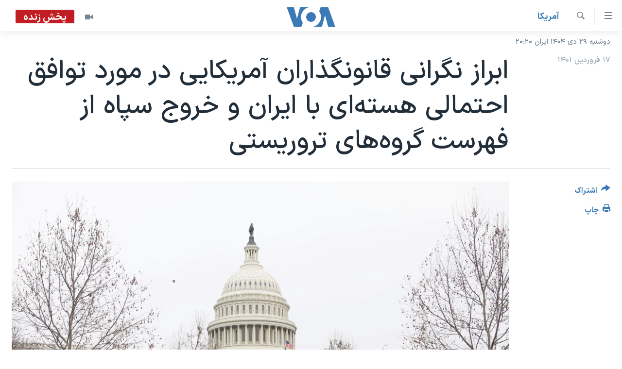

--- FILE ---
content_type: text/html; charset=utf-8
request_url: https://ir.voanews.com/a/6517692.html
body_size: 14293
content:

<!DOCTYPE html>
<html lang="fa" dir="rtl" class="no-js">
<head>
<link href="/Content/responsive/VOA/fa-IR/VOA-fa-IR.css?&amp;av=0.0.0.0&amp;cb=306" rel="stylesheet"/>
<script src="https://tags.voanews.com/voa-pangea/prod/utag.sync.js"></script> <script type='text/javascript' src='https://www.youtube.com/iframe_api' async></script>
<script type="text/javascript">
//a general 'js' detection, must be on top level in <head>, due to CSS performance
document.documentElement.className = "js";
var cacheBuster = "306";
var appBaseUrl = "/";
var imgEnhancerBreakpoints = [0, 144, 256, 408, 650, 1023, 1597];
var isLoggingEnabled = false;
var isPreviewPage = false;
var isLivePreviewPage = false;
if (!isPreviewPage) {
window.RFE = window.RFE || {};
window.RFE.cacheEnabledByParam = window.location.href.indexOf('nocache=1') === -1;
const url = new URL(window.location.href);
const params = new URLSearchParams(url.search);
// Remove the 'nocache' parameter
params.delete('nocache');
// Update the URL without the 'nocache' parameter
url.search = params.toString();
window.history.replaceState(null, '', url.toString());
} else {
window.addEventListener('load', function() {
const links = window.document.links;
for (let i = 0; i < links.length; i++) {
links[i].href = '#';
links[i].target = '_self';
}
})
}
var pwaEnabled = false;
var swCacheDisabled;
</script>
<meta charset="utf-8" />
<title>ابراز نگرانی قانونگذاران آمریکایی در مورد توافق احتمالی هسته‌ای با ایران و خروج سپاه از فهرست گروه‌های تروریستی</title>
<meta name="description" content="روز چهارشنبه گروهی از قانونگذاران دمکرات و جمهوریخواه مجلس نمایندگان آمریکا با برگزاری دو کنفرانس خبری جداگانه در کنگره نگرانی‌های خود را در مورد یک توافق احتمالی هسته‌ای با جمهوری اسلامی ابراز کردند. در نشست اول امروز، پانزده نماینده دمکرات نسبت به انتشار گزارشهایی مبنی بر لغو تحریم‌ها علیه..." />
<meta name="keywords" content="خبر اول, آمريکا" />
<meta name="viewport" content="width=device-width, initial-scale=1.0" />
<meta http-equiv="X-UA-Compatible" content="IE=edge" />
<meta name="robots" content="max-image-preview:large"><meta property="fb:pages" content="76683931440" />
<meta name="msvalidate.01" content="3286EE554B6F672A6F2E608C02343C0E" />
<link href="https://ir.voanews.com/a/6517692.html" rel="canonical" />
<meta name="apple-mobile-web-app-title" content="صدای آمریکا" />
<meta name="apple-mobile-web-app-status-bar-style" content="black" />
<meta name="apple-itunes-app" content="app-id=1334373695, app-argument=//6517692.rtl" />
<meta content="ابراز نگرانی قانونگذاران آمریکایی در مورد توافق احتمالی هسته‌ای با ایران و خروج سپاه از فهرست گروه‌های تروریستی" property="og:title" />
<meta content="روز چهارشنبه گروهی از قانونگذاران دمکرات و جمهوریخواه مجلس نمایندگان آمریکا با برگزاری دو کنفرانس خبری جداگانه در کنگره نگرانی‌های خود را در مورد یک توافق احتمالی هسته‌ای با جمهوری اسلامی ابراز کردند. در نشست اول امروز، پانزده نماینده دمکرات نسبت به انتشار گزارشهایی مبنی بر لغو تحریم‌ها علیه..." property="og:description" />
<meta content="article" property="og:type" />
<meta content="https://ir.voanews.com/a/6517692.html" property="og:url" />
<meta content="صدای آمریکا" property="og:site_name" />
<meta content="https://www.facebook.com/voafarsi" property="article:publisher" />
<meta content="https://gdb.voanews.com/21d35f70-79e5-46ff-8ccc-62f7b8e49a37_w1200_h630.jpg" property="og:image" />
<meta content="1200" property="og:image:width" />
<meta content="630" property="og:image:height" />
<meta content="110459702443185" property="fb:app_id" />
<meta content="summary_large_image" name="twitter:card" />
<meta content="@VOAfarsi" name="twitter:site" />
<meta content="https://gdb.voanews.com/21d35f70-79e5-46ff-8ccc-62f7b8e49a37_w1200_h630.jpg" name="twitter:image" />
<meta content="ابراز نگرانی قانونگذاران آمریکایی در مورد توافق احتمالی هسته‌ای با ایران و خروج سپاه از فهرست گروه‌های تروریستی" name="twitter:title" />
<meta content="روز چهارشنبه گروهی از قانونگذاران دمکرات و جمهوریخواه مجلس نمایندگان آمریکا با برگزاری دو کنفرانس خبری جداگانه در کنگره نگرانی‌های خود را در مورد یک توافق احتمالی هسته‌ای با جمهوری اسلامی ابراز کردند. در نشست اول امروز، پانزده نماینده دمکرات نسبت به انتشار گزارشهایی مبنی بر لغو تحریم‌ها علیه..." name="twitter:description" />
<link rel="amphtml" href="https://ir.voanews.com/amp/6517692.html" />
<script type="application/ld+json">{"articleSection":"آمريکا","isAccessibleForFree":true,"headline":"ابراز نگرانی قانونگذاران آمریکایی در مورد توافق احتمالی هسته‌ای با ایران و خروج سپاه از فهرست گروه‌های...","inLanguage":"fa-IR","keywords":"خبر اول, آمريکا","author":{"@type":"Person","name":"صدای آمریکا"},"datePublished":"2022-04-06 18:57:24Z","dateModified":"2022-04-06 21:17:23Z","publisher":{"logo":{"width":512,"height":220,"@type":"ImageObject","url":"https://ir.voanews.com/Content/responsive/VOA/fa-IR/img/logo.png"},"@type":"NewsMediaOrganization","url":"https://ir.voanews.com","sameAs":["https://www.facebook.com/voafarsi","https://telegram.me/farsivoa","https://twitter.com/VOAfarsi","https://www.youtube.com/voafarsi","https://instagram.com/voafarsi/","\r\n\r\nhttps://www.threads.net/@voafarsi"],"name":"صدای آمریکا","alternateName":"صدای آمریکا"},"@context":"https://schema.org","@type":"NewsArticle","mainEntityOfPage":"https://ir.voanews.com/a/6517692.html","url":"https://ir.voanews.com/a/6517692.html","description":"روز چهارشنبه گروهی از قانونگذاران دمکرات و جمهوریخواه مجلس نمایندگان آمریکا با برگزاری دو کنفرانس خبری جداگانه در کنگره نگرانی‌های خود را در مورد یک توافق احتمالی هسته‌ای با جمهوری اسلامی ابراز کردند. در نشست اول امروز، پانزده نماینده دمکرات نسبت به انتشار گزارشهایی مبنی بر لغو تحریم‌ها علیه...","image":{"width":1080,"height":608,"@type":"ImageObject","url":"https://gdb.voanews.com/21d35f70-79e5-46ff-8ccc-62f7b8e49a37_w1080_h608.jpg"},"name":"ابراز نگرانی قانونگذاران آمریکایی در مورد توافق احتمالی هسته‌ای با ایران و خروج سپاه از فهرست گروه‌های تروریستی"}</script>
<script src="/Scripts/responsive/infographics.b?v=dVbZ-Cza7s4UoO3BqYSZdbxQZVF4BOLP5EfYDs4kqEo1&amp;av=0.0.0.0&amp;cb=306"></script>
<script src="/Scripts/responsive/loader.b?v=Q26XNwrL6vJYKjqFQRDnx01Lk2pi1mRsuLEaVKMsvpA1&amp;av=0.0.0.0&amp;cb=306"></script>
<link rel="icon" type="image/svg+xml" href="/Content/responsive/VOA/img/webApp/favicon.svg" />
<link rel="alternate icon" href="/Content/responsive/VOA/img/webApp/favicon.ico" />
<link rel="apple-touch-icon" sizes="152x152" href="/Content/responsive/VOA/img/webApp/ico-152x152.png" />
<link rel="apple-touch-icon" sizes="144x144" href="/Content/responsive/VOA/img/webApp/ico-144x144.png" />
<link rel="apple-touch-icon" sizes="114x114" href="/Content/responsive/VOA/img/webApp/ico-114x114.png" />
<link rel="apple-touch-icon" sizes="72x72" href="/Content/responsive/VOA/img/webApp/ico-72x72.png" />
<link rel="apple-touch-icon-precomposed" href="/Content/responsive/VOA/img/webApp/ico-57x57.png" />
<link rel="icon" sizes="192x192" href="/Content/responsive/VOA/img/webApp/ico-192x192.png" />
<link rel="icon" sizes="128x128" href="/Content/responsive/VOA/img/webApp/ico-128x128.png" />
<meta name="msapplication-TileColor" content="#ffffff" />
<meta name="msapplication-TileImage" content="/Content/responsive/VOA/img/webApp/ico-144x144.png" />
<link rel="alternate" type="application/rss+xml" title="VOA - Top Stories [RSS]" href="/api/" />
<link rel="sitemap" type="application/rss+xml" href="/sitemap.xml" />
</head>
<body class=" nav-no-loaded cc_theme pg-article print-lay-article js-category-to-nav nojs-images date-time-enabled">
<script type="text/javascript" >
var analyticsData = {url:"https://ir.voanews.com/a/6517692.html",property_id:"476",article_uid:"6517692",page_title:"ابراز نگرانی قانونگذاران آمریکایی در مورد توافق احتمالی هسته‌ای با ایران و خروج سپاه از فهرست گروه‌های تروریستی",page_type:"article",content_type:"article",subcontent_type:"article",last_modified:"2022-04-06 21:17:23Z",pub_datetime:"2022-04-06 18:57:24Z",pub_year:"2022",pub_month:"04",pub_day:"06",pub_hour:"18",pub_weekday:"Wednesday",section:"آمريکا",english_section:"s_persian_news_america",byline:"",categories:"s_top-stories,s_persian_news_america",domain:"ir.voanews.com",language:"Persian",language_service:"VOA Persian",platform:"web",copied:"no",copied_article:"",copied_title:"",runs_js:"Yes",cms_release:"8.44.0.0.306",enviro_type:"prod",slug:"",entity:"VOA",short_language_service:"PER",platform_short:"W",page_name:"ابراز نگرانی قانونگذاران آمریکایی در مورد توافق احتمالی هسته‌ای با ایران و خروج سپاه از فهرست گروه‌های تروریستی"};
</script>
<noscript><iframe src="https://www.googletagmanager.com/ns.html?id=GTM-N8MP7P" height="0" width="0" style="display:none;visibility:hidden"></iframe></noscript><script type="text/javascript" data-cookiecategory="analytics">
var gtmEventObject = Object.assign({}, analyticsData, {event: 'page_meta_ready'});window.dataLayer = window.dataLayer || [];window.dataLayer.push(gtmEventObject);
if (top.location === self.location) { //if not inside of an IFrame
var renderGtm = "true";
if (renderGtm === "true") {
(function(w,d,s,l,i){w[l]=w[l]||[];w[l].push({'gtm.start':new Date().getTime(),event:'gtm.js'});var f=d.getElementsByTagName(s)[0],j=d.createElement(s),dl=l!='dataLayer'?'&l='+l:'';j.async=true;j.src='//www.googletagmanager.com/gtm.js?id='+i+dl;f.parentNode.insertBefore(j,f);})(window,document,'script','dataLayer','GTM-N8MP7P');
}
}
</script>
<!--Analytics tag js version start-->
<script type="text/javascript" data-cookiecategory="analytics">
var utag_data = Object.assign({}, analyticsData, {});
if(typeof(TealiumTagFrom)==='function' && typeof(TealiumTagSearchKeyword)==='function') {
var utag_from=TealiumTagFrom();var utag_searchKeyword=TealiumTagSearchKeyword();
if(utag_searchKeyword!=null && utag_searchKeyword!=='' && utag_data["search_keyword"]==null) utag_data["search_keyword"]=utag_searchKeyword;if(utag_from!=null && utag_from!=='') utag_data["from"]=TealiumTagFrom();}
if(window.top!== window.self&&utag_data.page_type==="snippet"){utag_data.page_type = 'iframe';}
try{if(window.top!==window.self&&window.self.location.hostname===window.top.location.hostname){utag_data.platform = 'self-embed';utag_data.platform_short = 'se';}}catch(e){if(window.top!==window.self&&window.self.location.search.includes("platformType=self-embed")){utag_data.platform = 'cross-promo';utag_data.platform_short = 'cp';}}
(function(a,b,c,d){ a="https://tags.voanews.com/voa-pangea/prod/utag.js"; b=document;c="script";d=b.createElement(c);d.src=a;d.type="text/java"+c;d.async=true; a=b.getElementsByTagName(c)[0];a.parentNode.insertBefore(d,a); })();
</script>
<!--Analytics tag js version end-->
<!-- Analytics tag management NoScript -->
<noscript>
<img style="position: absolute; border: none;" src="https://ssc.voanews.com/b/ss/bbgprod,bbgentityvoa/1/G.4--NS/288553705?pageName=voa%3aper%3aw%3aarticle%3a%d8%a7%d8%a8%d8%b1%d8%a7%d8%b2%20%d9%86%da%af%d8%b1%d8%a7%d9%86%db%8c%20%d9%82%d8%a7%d9%86%d9%88%d9%86%da%af%d8%b0%d8%a7%d8%b1%d8%a7%d9%86%20%d8%a2%d9%85%d8%b1%db%8c%da%a9%d8%a7%db%8c%db%8c%20%d8%af%d8%b1%20%d9%85%d9%88%d8%b1%d8%af%20%d8%aa%d9%88%d8%a7%d9%81%d9%82%20%d8%a7%d8%ad%d8%aa%d9%85%d8%a7%d9%84%db%8c%20%d9%87%d8%b3%d8%aa%d9%87%e2%80%8c%d8%a7%db%8c%20%d8%a8%d8%a7%20%d8%a7%db%8c%d8%b1%d8%a7%d9%86%20%d9%88%20%d8%ae%d8%b1%d9%88%d8%ac%20%d8%b3%d9%be%d8%a7%d9%87%20%d8%a7%d8%b2%20%d9%81%d9%87%d8%b1%d8%b3%d8%aa%20%da%af%d8%b1%d9%88%d9%87%e2%80%8c%d9%87%d8%a7%db%8c%20%d8%aa%d8%b1%d9%88%d8%b1%db%8c%d8%b3%d8%aa%db%8c&amp;c6=%d8%a7%d8%a8%d8%b1%d8%a7%d8%b2%20%d9%86%da%af%d8%b1%d8%a7%d9%86%db%8c%20%d9%82%d8%a7%d9%86%d9%88%d9%86%da%af%d8%b0%d8%a7%d8%b1%d8%a7%d9%86%20%d8%a2%d9%85%d8%b1%db%8c%da%a9%d8%a7%db%8c%db%8c%20%d8%af%d8%b1%20%d9%85%d9%88%d8%b1%d8%af%20%d8%aa%d9%88%d8%a7%d9%81%d9%82%20%d8%a7%d8%ad%d8%aa%d9%85%d8%a7%d9%84%db%8c%20%d9%87%d8%b3%d8%aa%d9%87%e2%80%8c%d8%a7%db%8c%20%d8%a8%d8%a7%20%d8%a7%db%8c%d8%b1%d8%a7%d9%86%20%d9%88%20%d8%ae%d8%b1%d9%88%d8%ac%20%d8%b3%d9%be%d8%a7%d9%87%20%d8%a7%d8%b2%20%d9%81%d9%87%d8%b1%d8%b3%d8%aa%20%da%af%d8%b1%d9%88%d9%87%e2%80%8c%d9%87%d8%a7%db%8c%20%d8%aa%d8%b1%d9%88%d8%b1%db%8c%d8%b3%d8%aa%db%8c&amp;v36=8.44.0.0.306&amp;v6=D=c6&amp;g=https%3a%2f%2fir.voanews.com%2fa%2f6517692.html&amp;c1=D=g&amp;v1=D=g&amp;events=event1,event52&amp;c16=voa%20persian&amp;v16=D=c16&amp;c5=s_persian_news_america&amp;v5=D=c5&amp;ch=%d8%a2%d9%85%d8%b1%d9%8a%da%a9%d8%a7&amp;c15=persian&amp;v15=D=c15&amp;c4=article&amp;v4=D=c4&amp;c14=6517692&amp;v14=D=c14&amp;v20=no&amp;c17=web&amp;v17=D=c17&amp;mcorgid=518abc7455e462b97f000101%40adobeorg&amp;server=ir.voanews.com&amp;pageType=D=c4&amp;ns=bbg&amp;v29=D=server&amp;v25=voa&amp;v30=476&amp;v105=D=User-Agent " alt="analytics" width="1" height="1" /></noscript>
<!-- End of Analytics tag management NoScript -->
<!--*** Accessibility links - For ScreenReaders only ***-->
<section>
<div class="sr-only">
<h2>لینکهای قابل دسترسی</h2>
<ul>
<li><a href="#content" data-disable-smooth-scroll="1">جهش به محتوای اصلی</a></li>
<li><a href="#navigation" data-disable-smooth-scroll="1">جهش به صفحه اصلی </a></li>
<li><a href="#txtHeaderSearch" data-disable-smooth-scroll="1">جهش به جستجو</a></li>
</ul>
</div>
</section>
<div dir="rtl">
<div id="page">
<aside>
<div class="c-lightbox overlay-modal">
<div class="c-lightbox__intro">
<h2 class="c-lightbox__intro-title"></h2>
<button class="btn btn--rounded c-lightbox__btn c-lightbox__intro-next" title="بعدی">
<span class="ico ico--rounded ico-chevron-forward"></span>
<span class="sr-only">بعدی</span>
</button>
</div>
<div class="c-lightbox__nav">
<button class="btn btn--rounded c-lightbox__btn c-lightbox__btn--close" title="ببندید">
<span class="ico ico--rounded ico-close"></span>
<span class="sr-only">ببندید</span>
</button>
<button class="btn btn--rounded c-lightbox__btn c-lightbox__btn--prev" title="قبلی">
<span class="ico ico--rounded ico-chevron-backward"></span>
<span class="sr-only">قبلی</span>
</button>
<button class="btn btn--rounded c-lightbox__btn c-lightbox__btn--next" title="بعدی">
<span class="ico ico--rounded ico-chevron-forward"></span>
<span class="sr-only">بعدی</span>
</button>
</div>
<div class="c-lightbox__content-wrap">
<figure class="c-lightbox__content">
<span class="c-spinner c-spinner--lightbox">
<img src="/Content/responsive/img/player-spinner.png"
alt="لطفأ صبر کنيد"
title="لطفأ صبر کنيد" />
</span>
<div class="c-lightbox__img">
<div class="thumb">
<img src="" alt="" />
</div>
</div>
<figcaption>
<div class="c-lightbox__info c-lightbox__info--foot">
<span class="c-lightbox__counter"></span>
<span class="caption c-lightbox__caption"></span>
</div>
</figcaption>
</figure>
</div>
<div class="hidden">
<div class="content-advisory__box content-advisory__box--lightbox">
<span class="content-advisory__box-text">هشدار: این تصویر ممکن است برای شما دلخراش باشد.</span>
<button class="btn btn--transparent content-advisory__box-btn m-t-md" value="text" type="button">
<span class="btn__text">
برای دیدن، اینجا را کلیک کنید
</span>
</button>
</div>
</div>
</div>
<div class="print-dialogue">
<div class="container">
<h3 class="print-dialogue__title section-head">گزینه‌های چاپ</h3>
<div class="print-dialogue__opts">
<ul class="print-dialogue__opt-group">
<li class="form__group form__group--checkbox">
<input class="form__check " id="checkboxImages" name="checkboxImages" type="checkbox" checked="checked" />
<label for="checkboxImages" class="form__label m-t-md">عکس</label>
</li>
<li class="form__group form__group--checkbox">
<input class="form__check " id="checkboxMultimedia" name="checkboxMultimedia" type="checkbox" checked="checked" />
<label for="checkboxMultimedia" class="form__label m-t-md">چند رسانه‌ای</label>
</li>
</ul>
<ul class="print-dialogue__opt-group">
<li class="form__group form__group--checkbox">
<input class="form__check " id="checkboxEmbedded" name="checkboxEmbedded" type="checkbox" checked="checked" />
<label for="checkboxEmbedded" class="form__label m-t-md">محتوای پیوست</label>
</li>
<li class="form__group form__group--checkbox">
<input class="form__check " id="checkboxComments" name="checkboxComments" type="checkbox" />
<label for="checkboxComments" class="form__label m-t-md">نظرات</label>
</li>
</ul>
</div>
<div class="print-dialogue__buttons">
<button class="btn btn--secondary close-button" type="button" title="لغو ">
<span class="btn__text ">لغو </span>
</button>
<button class="btn btn-cust-print m-l-sm" type="button" title="چاپ">
<span class="btn__text ">چاپ</span>
</button>
</div>
</div>
</div>
<div class="ctc-message pos-fix">
<div class="ctc-message__inner">لینک در حافظه ذخیره شد</div>
</div>
</aside>
<div class="hdr-20 hdr-20--big">
<div class="hdr-20__inner">
<div class="hdr-20__max pos-rel">
<div class="hdr-20__side hdr-20__side--primary d-flex">
<label data-for="main-menu-ctrl" data-switcher-trigger="true" data-switch-target="main-menu-ctrl" class="burger hdr-trigger pos-rel trans-trigger" data-trans-evt="click" data-trans-id="menu">
<span class="ico ico-close hdr-trigger__ico hdr-trigger__ico--close burger__ico burger__ico--close"></span>
<span class="ico ico-menu hdr-trigger__ico hdr-trigger__ico--open burger__ico burger__ico--open"></span>
</label>
<div class="menu-pnl pos-fix trans-target" data-switch-target="main-menu-ctrl" data-trans-id="menu">
<div class="menu-pnl__inner">
<nav class="main-nav menu-pnl__item menu-pnl__item--first">
<ul class="main-nav__list accordeon" data-analytics-tales="false" data-promo-name="link" data-location-name="nav,secnav">
<li class="main-nav__item">
<a class="main-nav__item-name main-nav__item-name--link" href="/" title="خانه" >خانه</a>
</li>
<li class="main-nav__item accordeon__item" data-switch-target="menu-item-790">
<label class="main-nav__item-name main-nav__item-name--label accordeon__control-label" data-switcher-trigger="true" data-for="menu-item-790">
موضوع ها
<span class="ico ico-chevron-down main-nav__chev"></span>
</label>
<div class="main-nav__sub-list">
<a class="main-nav__item-name main-nav__item-name--link main-nav__item-name--sub" href="/iran" title="ایران" data-item-name="iran" >ایران</a>
<a class="main-nav__item-name main-nav__item-name--link main-nav__item-name--sub" href="/america" title="آمریکا" data-item-name="us" >آمریکا</a>
<a class="main-nav__item-name main-nav__item-name--link main-nav__item-name--sub" href="/world" title="جهان" data-item-name="world" >جهان</a>
<a class="main-nav__item-name main-nav__item-name--link main-nav__item-name--sub" href="/z/1031" title="گزیده‌ها" data-item-name="s_persian_news" >گزیده‌ها</a>
<a class="main-nav__item-name main-nav__item-name--link main-nav__item-name--sub" href="/z/3826" title="ویژه برنامه‌ها" data-item-name="p_special-programs" >ویژه برنامه‌ها</a>
<a class="main-nav__item-name main-nav__item-name--link main-nav__item-name--sub" href="/z/6646" title="ویدیوها" data-item-name="s_videos" >ویدیوها</a>
<a class="main-nav__item-name main-nav__item-name--link main-nav__item-name--sub" href="/z/4264" title="حقوق شهروندی" data-item-name="s_civil-rights" >حقوق شهروندی</a>
<a class="main-nav__item-name main-nav__item-name--link main-nav__item-name--sub" href="/z/1037" title="علم و فناوری" data-item-name="s_persian_news_science-technology" >علم و فناوری</a>
<a class="main-nav__item-name main-nav__item-name--link main-nav__item-name--sub" href="/z/1113" title="گالری عکس" data-item-name="persian_news_photo-galleries" >گالری عکس</a>
<a class="main-nav__item-name main-nav__item-name--link main-nav__item-name--sub" href="/p/6980.html" title="آرشیو پخش زنده" >آرشیو پخش زنده</a>
</div>
</li>
<li class="main-nav__item">
<a class="main-nav__item-name main-nav__item-name--link" href="/programs/tv" title="برنامه های تلویزیونی" >برنامه های تلویزیونی</a>
</li>
<li class="main-nav__item">
<a class="main-nav__item-name main-nav__item-name--link" href="/schedule/tv.html#live-now" title="جدول برنامه ها" >جدول برنامه ها</a>
</li>
<li class="main-nav__item accordeon__item" data-switch-target="menu-item-1810">
<label class="main-nav__item-name main-nav__item-name--label accordeon__control-label" data-switcher-trigger="true" data-for="menu-item-1810">
صفحه‌های ویژه
<span class="ico ico-chevron-down main-nav__chev"></span>
</label>
<div class="main-nav__sub-list">
<a class="main-nav__item-name main-nav__item-name--link main-nav__item-name--sub" href="/p/7055.html" title="صفحه‌های ویژه" >صفحه‌های ویژه</a>
<a class="main-nav__item-name main-nav__item-name--link main-nav__item-name--sub" href="/p/9836.html" title="۲۵۰سالگی آمریکا" data-item-name="America250 project" >۲۵۰سالگی آمریکا</a>
<a class="main-nav__item-name main-nav__item-name--link main-nav__item-name--sub" href="/p/9133.html" title="مستندها" target="_blank" rel="noopener">مستندها</a>
<a class="main-nav__item-name main-nav__item-name--link main-nav__item-name--sub" href="/p/9582.html" title="بایگانی برنامه‌های تلویزیونی" target="_blank" rel="noopener">بایگانی برنامه‌های تلویزیونی</a>
<a class="main-nav__item-name main-nav__item-name--link main-nav__item-name--sub" href="/z/7939" title="انتخابات ریاست جمهوری آمریکا ۲۰۲۴" target="_blank" rel="noopener">انتخابات ریاست جمهوری آمریکا ۲۰۲۴</a>
<a class="main-nav__item-name main-nav__item-name--link main-nav__item-name--sub" href="/p/9307.html" title="حمله جمهوری اسلامی به اسرائیل" data-item-name="M.E. in crisis" >حمله جمهوری اسلامی به اسرائیل</a>
<a class="main-nav__item-name main-nav__item-name--link main-nav__item-name--sub" href="/p/9035.html" title="رمز مهسا" target="_blank" rel="noopener">رمز مهسا</a>
<a class="main-nav__item-name main-nav__item-name--link main-nav__item-name--sub" href="/p/8996.html" title="ورزش زنان در ایران" target="_blank" rel="noopener">ورزش زنان در ایران</a>
<a class="main-nav__item-name main-nav__item-name--link main-nav__item-name--sub" href="/p/8448.html" title="اعتراضات زن، زندگی، آزادی" target="_blank" rel="noopener">اعتراضات زن، زندگی، آزادی</a>
<a class="main-nav__item-name main-nav__item-name--link main-nav__item-name--sub" href="/p/7777.html" title="مجموعه مستندهای دادخواهی" target="_blank" rel="noopener">مجموعه مستندهای دادخواهی</a>
<a class="main-nav__item-name main-nav__item-name--link main-nav__item-name--sub" href="/p/9294.html" title="برنامه‌های نوروز ۱۴۰۳" target="_blank" rel="noopener">برنامه‌های نوروز ۱۴۰۳</a>
<a class="main-nav__item-name main-nav__item-name--link main-nav__item-name--sub" href="/p/7842.html" title="تریبونال مردمی آبان ۹۸" target="_blank" rel="noopener">تریبونال مردمی آبان ۹۸</a>
<a class="main-nav__item-name main-nav__item-name--link main-nav__item-name--sub" href="/p/8330.html" title="دادگاه حمید نوری" target="_blank" rel="noopener">دادگاه حمید نوری</a>
<a class="main-nav__item-name main-nav__item-name--link main-nav__item-name--sub" href="/p/7197.html" title="چهل سال گروگان‌گیری" target="_blank" rel="noopener">چهل سال گروگان‌گیری</a>
<a class="main-nav__item-name main-nav__item-name--link main-nav__item-name--sub" href="/p/6715.html" title="قانون شفافیت دارائی کادر رهبری ایران" target="_blank" rel="noopener">قانون شفافیت دارائی کادر رهبری ایران</a>
<a class="main-nav__item-name main-nav__item-name--link main-nav__item-name--sub" href="/p/7207.html" title="اعتراضات مردمی آبان ۹۸" target="_blank" rel="noopener">اعتراضات مردمی آبان ۹۸</a>
<a class="main-nav__item-name main-nav__item-name--link main-nav__item-name--sub" href="/p/9085.html" title="اسرائیل در جنگ" target="_blank" rel="noopener">اسرائیل در جنگ</a>
<a class="main-nav__item-name main-nav__item-name--link main-nav__item-name--sub" href="/p/9084.html" title="نرگس محمدی برنده جایزه نوبل صلح" target="_blank" rel="noopener">نرگس محمدی برنده جایزه نوبل صلح</a>
<a class="main-nav__item-name main-nav__item-name--link main-nav__item-name--sub" href="/z/1160" title="همایش محافظه‌کاران آمریکا &#171;سی‌پک&#187;" target="_blank" rel="noopener">همایش محافظه‌کاران آمریکا &#171;سی‌پک&#187;</a>
</div>
</li>
</ul>
</nav>
<div class="menu-pnl__item">
<a href="https://learningenglish.voanews.com/" class="menu-pnl__item-link" alt="یادگیری زبان انگلیسی">یادگیری زبان انگلیسی</a>
</div>
<div class="menu-pnl__item menu-pnl__item--social">
<h5 class="menu-pnl__sub-head">دنبال کنید</h5>
<a href="https://www.facebook.com/voafarsi" title="در فیسبوک ما را دنبال کنید" data-analytics-text="follow_on_facebook" class="btn btn--rounded btn--social-inverted menu-pnl__btn js-social-btn btn-facebook" target="_blank" rel="noopener">
<span class="ico ico-facebook-alt ico--rounded"></span>
</a>
<a href="https://telegram.me/farsivoa" title="در تلگرام ما را دنبال کنید" data-analytics-text="follow_on_telegram" class="btn btn--rounded btn--social-inverted menu-pnl__btn js-social-btn btn-telegram" target="_blank" rel="noopener">
<span class="ico ico-telegram ico--rounded"></span>
</a>
<a href="
https://www.threads.net/@voafarsi" title="در تردز ما را دنبال کنید" data-analytics-text="follow_on_threads" class="btn btn--rounded btn--social-inverted menu-pnl__btn js-social-btn btn-threads" target="_blank" rel="noopener">
<span class="ico ico-threads ico--rounded"></span>
</a>
<a href="https://twitter.com/VOAfarsi" title="در ایکس ما را دنبال کنید" data-analytics-text="follow_on_twitter" class="btn btn--rounded btn--social-inverted menu-pnl__btn js-social-btn btn-twitter" target="_blank" rel="noopener">
<span class="ico ico-twitter ico--rounded"></span>
</a>
<a href="https://www.youtube.com/voafarsi" title="در یوتیوب ما را دنبال کنید" data-analytics-text="follow_on_youtube" class="btn btn--rounded btn--social-inverted menu-pnl__btn js-social-btn btn-youtube" target="_blank" rel="noopener">
<span class="ico ico-youtube ico--rounded"></span>
</a>
<a href="https://instagram.com/voafarsi/" title="در اینستاگرام ما را دنبال کنید" data-analytics-text="follow_on_instagram" class="btn btn--rounded btn--social-inverted menu-pnl__btn js-social-btn btn-instagram" target="_blank" rel="noopener">
<span class="ico ico-instagram ico--rounded"></span>
</a>
</div>
<div class="menu-pnl__item">
<a href="/navigation/allsites" class="menu-pnl__item-link">
<span class="ico ico-languages "></span>
زبانهای مختلف
</a>
</div>
</div>
</div>
<label data-for="top-search-ctrl" data-switcher-trigger="true" data-switch-target="top-search-ctrl" class="top-srch-trigger hdr-trigger">
<span class="ico ico-close hdr-trigger__ico hdr-trigger__ico--close top-srch-trigger__ico top-srch-trigger__ico--close"></span>
<span class="ico ico-search hdr-trigger__ico hdr-trigger__ico--open top-srch-trigger__ico top-srch-trigger__ico--open"></span>
</label>
<div class="srch-top srch-top--in-header" data-switch-target="top-search-ctrl">
<div class="container">
<form action="/s" class="srch-top__form srch-top__form--in-header" id="form-topSearchHeader" method="get" role="search"><label for="txtHeaderSearch" class="sr-only">جستجو</label>
<input type="text" id="txtHeaderSearch" name="k" placeholder="متن جستجو ...." accesskey="s" value="" class="srch-top__input analyticstag-event" onkeydown="if (event.keyCode === 13) { FireAnalyticsTagEventOnSearch('search', $dom.get('#txtHeaderSearch')[0].value) }" />
<button title="جستجو" type="submit" class="btn btn--top-srch analyticstag-event" onclick="FireAnalyticsTagEventOnSearch('search', $dom.get('#txtHeaderSearch')[0].value) ">
<span class="ico ico-search"></span>
</button></form>
</div>
</div>
<a href="/" class="main-logo-link">
<img src="/Content/responsive/VOA/fa-IR/img/logo-compact.svg" class="main-logo main-logo--comp" alt="site logo">
<img src="/Content/responsive/VOA/fa-IR/img/logo.svg" class="main-logo main-logo--big" alt="site logo">
</a>
</div>
<div class="hdr-20__side hdr-20__side--secondary d-flex">
<a href="/z/6646" title="ویدیو" class="hdr-20__secondary-item" data-item-name="video">
<span class="ico ico-video hdr-20__secondary-icon"></span>
</a>
<a href="/s" title="جستجو" class="hdr-20__secondary-item hdr-20__secondary-item--search" data-item-name="search">
<span class="ico ico-search hdr-20__secondary-icon hdr-20__secondary-icon--search"></span>
</a>
<div class="hdr-20__secondary-item live-b-drop">
<div class="live-b-drop__off">
<a href="/live/video/86" class="live-b-drop__link" title="پخش زنده" data-item-name="live">
<span class="badge badge--live-btn badge--live">
پخش زنده
</span>
</a>
</div>
<div class="live-b-drop__on hidden">
<label data-for="live-ctrl" data-switcher-trigger="true" data-switch-target="live-ctrl" class="live-b-drop__label pos-rel">
<span class="badge badge--live badge--live-btn">
پخش زنده
</span>
<span class="ico ico-close live-b-drop__label-ico live-b-drop__label-ico--close"></span>
</label>
<div class="live-b-drop__panel" id="targetLivePanelDiv" data-switch-target="live-ctrl"></div>
</div>
</div>
<div class="srch-bottom">
<form action="/s" class="srch-bottom__form d-flex" id="form-bottomSearch" method="get" role="search"><label for="txtSearch" class="sr-only">جستجو</label>
<input type="search" id="txtSearch" name="k" placeholder="متن جستجو ...." accesskey="s" value="" class="srch-bottom__input analyticstag-event" onkeydown="if (event.keyCode === 13) { FireAnalyticsTagEventOnSearch('search', $dom.get('#txtSearch')[0].value) }" />
<button title="جستجو" type="submit" class="btn btn--bottom-srch analyticstag-event" onclick="FireAnalyticsTagEventOnSearch('search', $dom.get('#txtSearch')[0].value) ">
<span class="ico ico-search"></span>
</button></form>
</div>
</div>
<img src="/Content/responsive/VOA/fa-IR/img/logo-print.gif" class="logo-print" alt="site logo">
<img src="/Content/responsive/VOA/fa-IR/img/logo-print_color.png" class="logo-print logo-print--color" alt="site logo">
</div>
</div>
</div>
<script>
if (document.body.className.indexOf('pg-home') > -1) {
var nav2In = document.querySelector('.hdr-20__inner');
var nav2Sec = document.querySelector('.hdr-20__side--secondary');
var secStyle = window.getComputedStyle(nav2Sec);
if (nav2In && window.pageYOffset < 150 && secStyle['position'] !== 'fixed') {
nav2In.classList.add('hdr-20__inner--big')
}
}
</script>
<div class="c-hlights c-hlights--breaking c-hlights--no-item" data-hlight-display="mobile,desktop">
<div class="c-hlights__wrap container p-0">
<div class="c-hlights__nav">
<a role="button" href="#" title="قبلی">
<span class="ico ico-chevron-backward m-0"></span>
<span class="sr-only">قبلی</span>
</a>
<a role="button" href="#" title="بعدی">
<span class="ico ico-chevron-forward m-0"></span>
<span class="sr-only">بعدی</span>
</a>
</div>
<span class="c-hlights__label">
<span class="">خبر فوری</span>
<span class="switcher-trigger">
<label data-for="more-less-1" data-switcher-trigger="true" class="switcher-trigger__label switcher-trigger__label--more p-b-0" title="بیشتر بخوانید">
<span class="ico ico-chevron-down"></span>
</label>
<label data-for="more-less-1" data-switcher-trigger="true" class="switcher-trigger__label switcher-trigger__label--less p-b-0" title="کمتر">
<span class="ico ico-chevron-up"></span>
</label>
</span>
</span>
<ul class="c-hlights__items switcher-target" data-switch-target="more-less-1">
</ul>
</div>
</div> <div class="date-time-area ">
<div class="container">
<span class="date-time">
دوشنبه ۲۹ دی ۱۴۰۴ ایران ۲۰:۲۰
</span>
</div>
</div>
<div id="content">
<main class="container">
<div class="hdr-container">
<div class="row">
<div class="col-category col-xs-12 col-md-2 pull-left"> <div class="category js-category">
<a class="" href="/america-news">آمريکا</a> </div>
</div><div class="col-title col-xs-12 col-md-10 pull-right"> <h1 class="title pg-title">
ابراز نگرانی قانونگذاران آمریکایی در مورد توافق احتمالی هسته‌ای با ایران و خروج سپاه از فهرست گروه‌های تروریستی
</h1>
</div><div class="col-publishing-details col-xs-12 col-sm-12 col-md-2 pull-left"> <div class="publishing-details ">
<div class="published">
<span class="date" >
<time pubdate="pubdate" datetime="2022-04-06T22:27:24+03:30">
۱۷ فروردین ۱۴۰۱
</time>
</span>
</div>
</div>
</div><div class="col-lg-12 separator"> <div class="separator">
<hr class="title-line" />
</div>
</div><div class="col-multimedia col-xs-12 col-md-10 pull-right"> <div class="cover-media">
<figure class="media-image js-media-expand">
<div class="img-wrap">
<div class="thumb thumb16_9">
<img src="https://gdb.voanews.com/21d35f70-79e5-46ff-8ccc-62f7b8e49a37_w250_r1_s.jpg" alt="" />
</div>
</div>
</figure>
</div>
</div><div class="col-xs-12 col-md-2 pull-left article-share pos-rel"> <div class="share--box">
<div class="sticky-share-container" style="display:none">
<div class="container">
<a href="https://ir.voanews.com" id="logo-sticky-share">&nbsp;</a>
<div class="pg-title pg-title--sticky-share">
ابراز نگرانی قانونگذاران آمریکایی در مورد توافق احتمالی هسته‌ای با ایران و خروج سپاه از فهرست گروه‌های تروریستی
</div>
<div class="sticked-nav-actions">
<!--This part is for sticky navigation display-->
<p class="buttons link-content-sharing p-0 ">
<button class="btn btn--link btn-content-sharing p-t-0 " id="btnContentSharing" value="text" role="Button" type="" title="گزینه های بیشتر اشتراک گذاری">
<span class="ico ico-share ico--l"></span>
<span class="btn__text ">
اشتراک
</span>
</button>
</p>
<aside class="content-sharing js-content-sharing js-content-sharing--apply-sticky content-sharing--sticky"
role="complementary"
data-share-url="https://ir.voanews.com/a/6517692.html" data-share-title="ابراز نگرانی قانونگذاران آمریکایی در مورد توافق احتمالی هسته‌ای با ایران و خروج سپاه از فهرست گروه‌های تروریستی" data-share-text="">
<div class="content-sharing__popover">
<h6 class="content-sharing__title">اشتراک </h6>
<button href="#close" id="btnCloseSharing" class="btn btn--text-like content-sharing__close-btn">
<span class="ico ico-close ico--l"></span>
</button>
<ul class="content-sharing__list">
<li class="content-sharing__item">
<div class="ctc ">
<input type="text" class="ctc__input" readonly="readonly">
<a href="" js-href="https://ir.voanews.com/a/6517692.html" class="content-sharing__link ctc__button">
<span class="ico ico-copy-link ico--rounded ico--s"></span>
<span class="content-sharing__link-text">دریافت لینک</span>
</a>
</div>
</li>
<li class="content-sharing__item">
<a href="https://facebook.com/sharer.php?u=https%3a%2f%2fir.voanews.com%2fa%2f6517692.html"
data-analytics-text="share_on_facebook"
title="Facebook" target="_blank"
class="content-sharing__link js-social-btn">
<span class="ico ico-facebook ico--rounded ico--s"></span>
<span class="content-sharing__link-text">Facebook</span>
</a>
</li>
<li class="content-sharing__item">
<a href="https://telegram.me/share/url?url=https%3a%2f%2fir.voanews.com%2fa%2f6517692.html"
data-analytics-text="share_on_telegram"
title="Telegram" target="_blank"
class="content-sharing__link js-social-btn">
<span class="ico ico-telegram ico--rounded ico--s"></span>
<span class="content-sharing__link-text">Telegram</span>
</a>
</li>
<li class="content-sharing__item">
<a href="https://twitter.com/share?url=https%3a%2f%2fir.voanews.com%2fa%2f6517692.html&amp;text=%d8%a7%d8%a8%d8%b1%d8%a7%d8%b2+%d9%86%da%af%d8%b1%d8%a7%d9%86%db%8c+%d9%82%d8%a7%d9%86%d9%88%d9%86%da%af%d8%b0%d8%a7%d8%b1%d8%a7%d9%86+%d8%a2%d9%85%d8%b1%db%8c%da%a9%d8%a7%db%8c%db%8c+%d8%af%d8%b1+%d9%85%d9%88%d8%b1%d8%af+%d8%aa%d9%88%d8%a7%d9%81%d9%82+%d8%a7%d8%ad%d8%aa%d9%85%d8%a7%d9%84%db%8c+%d9%87%d8%b3%d8%aa%d9%87%e2%80%8c%d8%a7%db%8c+%d8%a8%d8%a7+%d8%a7%db%8c%d8%b1%d8%a7%d9%86+%d9%88+%d8%ae%d8%b1%d9%88%d8%ac+%d8%b3%d9%be%d8%a7%d9%87+%d8%a7%d8%b2+%d9%81%d9%87%d8%b1%d8%b3%d8%aa+%da%af%d8%b1%d9%88%d9%87%e2%80%8c%d9%87%d8%a7%db%8c+%d8%aa%d8%b1%d9%88%d8%b1%db%8c%d8%b3%d8%aa%db%8c"
data-analytics-text="share_on_twitter"
title="Twitter" target="_blank"
class="content-sharing__link js-social-btn">
<span class="ico ico-twitter ico--rounded ico--s"></span>
<span class="content-sharing__link-text">Twitter</span>
</a>
</li>
<li class="content-sharing__item visible-xs-inline-block visible-sm-inline-block">
<a href="whatsapp://send?text=https%3a%2f%2fir.voanews.com%2fa%2f6517692.html"
data-analytics-text="share_on_whatsapp"
title="WhatsApp" target="_blank"
class="content-sharing__link js-social-btn">
<span class="ico ico-whatsapp ico--rounded ico--s"></span>
<span class="content-sharing__link-text">WhatsApp</span>
</a>
</li>
<li class="content-sharing__item">
<a href="mailto:?body=https%3a%2f%2fir.voanews.com%2fa%2f6517692.html&amp;subject=ابراز نگرانی قانونگذاران آمریکایی در مورد توافق احتمالی هسته‌ای با ایران و خروج سپاه از فهرست گروه‌های تروریستی"
title="Email"
class="content-sharing__link ">
<span class="ico ico-email ico--rounded ico--s"></span>
<span class="content-sharing__link-text">Email</span>
</a>
</li>
</ul>
</div>
</aside>
</div>
</div>
</div>
<div class="links">
<p class="buttons link-content-sharing p-0 ">
<button class="btn btn--link btn-content-sharing p-t-0 " id="btnContentSharing" value="text" role="Button" type="" title="گزینه های بیشتر اشتراک گذاری">
<span class="ico ico-share ico--l"></span>
<span class="btn__text ">
اشتراک
</span>
</button>
</p>
<aside class="content-sharing js-content-sharing " role="complementary"
data-share-url="https://ir.voanews.com/a/6517692.html" data-share-title="ابراز نگرانی قانونگذاران آمریکایی در مورد توافق احتمالی هسته‌ای با ایران و خروج سپاه از فهرست گروه‌های تروریستی" data-share-text="">
<div class="content-sharing__popover">
<h6 class="content-sharing__title">اشتراک </h6>
<button href="#close" id="btnCloseSharing" class="btn btn--text-like content-sharing__close-btn">
<span class="ico ico-close ico--l"></span>
</button>
<ul class="content-sharing__list">
<li class="content-sharing__item">
<div class="ctc ">
<input type="text" class="ctc__input" readonly="readonly">
<a href="" js-href="https://ir.voanews.com/a/6517692.html" class="content-sharing__link ctc__button">
<span class="ico ico-copy-link ico--rounded ico--l"></span>
<span class="content-sharing__link-text">دریافت لینک</span>
</a>
</div>
</li>
<li class="content-sharing__item">
<a href="https://facebook.com/sharer.php?u=https%3a%2f%2fir.voanews.com%2fa%2f6517692.html"
data-analytics-text="share_on_facebook"
title="Facebook" target="_blank"
class="content-sharing__link js-social-btn">
<span class="ico ico-facebook ico--rounded ico--l"></span>
<span class="content-sharing__link-text">Facebook</span>
</a>
</li>
<li class="content-sharing__item">
<a href="https://telegram.me/share/url?url=https%3a%2f%2fir.voanews.com%2fa%2f6517692.html"
data-analytics-text="share_on_telegram"
title="Telegram" target="_blank"
class="content-sharing__link js-social-btn">
<span class="ico ico-telegram ico--rounded ico--l"></span>
<span class="content-sharing__link-text">Telegram</span>
</a>
</li>
<li class="content-sharing__item">
<a href="https://twitter.com/share?url=https%3a%2f%2fir.voanews.com%2fa%2f6517692.html&amp;text=%d8%a7%d8%a8%d8%b1%d8%a7%d8%b2+%d9%86%da%af%d8%b1%d8%a7%d9%86%db%8c+%d9%82%d8%a7%d9%86%d9%88%d9%86%da%af%d8%b0%d8%a7%d8%b1%d8%a7%d9%86+%d8%a2%d9%85%d8%b1%db%8c%da%a9%d8%a7%db%8c%db%8c+%d8%af%d8%b1+%d9%85%d9%88%d8%b1%d8%af+%d8%aa%d9%88%d8%a7%d9%81%d9%82+%d8%a7%d8%ad%d8%aa%d9%85%d8%a7%d9%84%db%8c+%d9%87%d8%b3%d8%aa%d9%87%e2%80%8c%d8%a7%db%8c+%d8%a8%d8%a7+%d8%a7%db%8c%d8%b1%d8%a7%d9%86+%d9%88+%d8%ae%d8%b1%d9%88%d8%ac+%d8%b3%d9%be%d8%a7%d9%87+%d8%a7%d8%b2+%d9%81%d9%87%d8%b1%d8%b3%d8%aa+%da%af%d8%b1%d9%88%d9%87%e2%80%8c%d9%87%d8%a7%db%8c+%d8%aa%d8%b1%d9%88%d8%b1%db%8c%d8%b3%d8%aa%db%8c"
data-analytics-text="share_on_twitter"
title="Twitter" target="_blank"
class="content-sharing__link js-social-btn">
<span class="ico ico-twitter ico--rounded ico--l"></span>
<span class="content-sharing__link-text">Twitter</span>
</a>
</li>
<li class="content-sharing__item visible-xs-inline-block visible-sm-inline-block">
<a href="whatsapp://send?text=https%3a%2f%2fir.voanews.com%2fa%2f6517692.html"
data-analytics-text="share_on_whatsapp"
title="WhatsApp" target="_blank"
class="content-sharing__link js-social-btn">
<span class="ico ico-whatsapp ico--rounded ico--l"></span>
<span class="content-sharing__link-text">WhatsApp</span>
</a>
</li>
<li class="content-sharing__item">
<a href="mailto:?body=https%3a%2f%2fir.voanews.com%2fa%2f6517692.html&amp;subject=ابراز نگرانی قانونگذاران آمریکایی در مورد توافق احتمالی هسته‌ای با ایران و خروج سپاه از فهرست گروه‌های تروریستی"
title="Email"
class="content-sharing__link ">
<span class="ico ico-email ico--rounded ico--l"></span>
<span class="content-sharing__link-text">Email</span>
</a>
</li>
</ul>
</div>
</aside>
<p class="link-print visible-md visible-lg buttons p-0">
<button class="btn btn--link btn-print p-t-0" onclick="if (typeof FireAnalyticsTagEvent === 'function') {FireAnalyticsTagEvent({ on_page_event: 'print_story' });}return false" title="(CTRL+P)">
<span class="ico ico-print"></span>
<span class="btn__text">چاپ</span>
</button>
</p>
</div>
</div>
</div>
</div>
</div>
<div class="body-container">
<div class="row">
<div class="col-xs-12 col-sm-12 col-md-10 col-lg-10 pull-right">
<div class="row">
<div class="col-xs-12 col-sm-12 col-md-8 col-lg-8 pull-left bottom-offset content-offset">
<div id="article-content" class="content-floated-wrap fb-quotable">
<div class="wsw">
<div style="border:0px; padding:0px; text-align:start">روز چهارشنبه گروهی از قانونگذاران دمکرات و جمهوریخواه مجلس نمایندگان آمریکا با برگزاری دو کنفرانس خبری جداگانه در کنگره نگرانی‌های خود را در مورد یک توافق احتمالی هسته‌ای با جمهوری اسلامی ابراز کردند.</div>
<div style="border:0px; padding:0px; text-align:start"> </div>
<div style="border:0px; padding:0px; text-align:start">در نشست اول امروز، پانزده نماینده دمکرات نسبت به انتشار گزارشهایی مبنی بر لغو تحریم‌ها علیه سپاه پاسداران و خارج کردن آن از فهرست تروریستی توسط دولت بایدن در چارچوب یک توافق هسته‌ای قویا ابراز نگرانی کردند.</div>
<div style="border:0px; padding:0px; text-align:start"> </div>
<div style="border:0px; padding:0px; text-align:start">این قانون‌گذاران تاکید می‌کنند که حصول نتیجه در مذاکرات وین، به هیچوجه نباید تحریم‌های غیر اتمی علیه ایران را لغو و سپاه پاسداران ایران از فهرست گروه‌های تروریستی امریکا خارج کند.</div>
<div style="border:0px; padding:0px; text-align:start"> </div>
<div style="border:0px; padding:0px; text-align:start">
<p>جاش گات‌تیمر نماینده دموکرات از ایالت نیوجرزی با انتقاد از هرگونه مماشات با تهران گفت که «اگر ایران چیزی را ثابت کرده باشد، این است که نمی‌تواند مورد اعتماد قرار گیرد.»</p>
<p>این نماینده دموکرات با تاکید بر لزوم نگاه داشتن سپاه پاسداران در فهرست تروریستی گفت که «ما نباید تحریم‌های غیر هسته‌ای، از جمله اقدامات کلیدی تحریمی در برابر سپاه پاسداران را که بازوی ترور ایران است و بطور مستقیم و یا از طریق گروه‌های نیابتی آن، حزب الله و حوثی‌ها صدها امریکایی را کشته و پایگاههای ما و متحدان ما را در منطقه مورد حمله قرار داده، کاهش دهیم.»</p>
<p>گات‌تیمر با ابراز مخالفت از رفع تحریم‌های غیرمرتبط گفت که «بسیار مهم‌است که ما در برابر مطالبات ایران که خود حامی اصلی تروریسم و یک حکومت دیکتاتوری است، تسلیم نشویم.»</p>
<p>این عضو کمیته امنیت ملی مجلس نمایندگان گفت که ما به یک توافق بلندمدت‌تر و قوی‌تر نیازمندیم و نه توافقی کوتاه‌مدت‌تر و ضعیف‌تر. گات‌تیمر افزود: «زمان آن رسیده که با قدرت در برابر تروریست‌ها بایستیم و از ارزش‌های آمریکا و متحدانمان محافظت کنیم.»</p>
<p>دونالد نارکراس،‌ دیگر نماینده دموکرات از نیوجرزی نیز با اشاره تلویحی به ناکارآمدی توافق در متوقف‌کردن تهران از حرکت به سمت سلاح‌های هسته‌ای گفت که تمام کاری که ما انجام می‌دهیم به تعویق انداختن زمان دستیابی ایران به سلاح هسته‌ای است.</p>
<p>دین فیلیپس دیگر نماینده دموکرات مجلس از مینه‌سوتا نیز با بیان اینکه ما مخالف توافق نیستیم گفت که ما مخالف توافقی هستیم که نتواند مانع از دستیابی و تولید سلاح‌ هسته‌ای ایران به طور جامع شود. این عضو کمیته سیاست خارجی افزود که این توافق مانع آن از توقف نظام (مبتنی بر) ترور آن‌ها نمی‌شود.</p>
<p>خوان کارلوس وارگاس دیگر عضو دموکرات کنگره نیز با انتقاد تلویحی از دولت بایدن در خصوص نرمش در قبال تهران گفت که «من دقیقا نمی‌فهمم چه چیزی در این توافق پنهان است که آن را بهترمی‌کند.»</p>
<p>این نماینده ایالت کالیفرنیا با انتقاد از روند مخفی مذاکرات گفت که آنها به ما نمی‌گویند که چه مفادر در این توافق وجود دارد.</p>
<p>این نماینده همچنین با انتقاد از توافق پیشین و اشاره به توافق هسته‌ای قبلی به عنوان توافقی پرنقص، گفت به نظر می‌رسد که ما دوباره در همان مسیر قرارداریم.</p>
<p>الین لوریا نماینده دموکرات از ایالت ویرجینیا نیز با اشاره به خطر دستیابی ایران به تسلیحات اتمی گفت که ایران به شدت به دستیابی به سلاح هسته‌ای نزدیک شده است. او با اشاره به عدم وجود خلل در عزم ایران به سوی سلاح هسته‌ای متذکر شد که توافق موسوم به برجام مانع از چنین چیزی نشد و تردید دارم که این توافق (درصورت وقوع) چنین نتیجه‌ای در برداشته باشد.</p>
<p>این نماینده عضو کمیته امنیت میهنی از رفع تحریم‌های غیرمرتبط با برنامه هسته‌ای ابراز نگرانی کرد و گفت که «رفع تحریمهای وضع شده بر سران ارشد این رژیم که درسراسرجهان اقدامات تروریستی انجام می‌دهند، مردم خود را هدف قرار می‌دهند و ثبات خاورمیانه را متزلزل می‌کنند، غیرقابل قبول است.»</p>
</div>
<div style="border:0px; padding:0px; text-align:start"> </div>
<div style="border:0px; padding:0px; text-align:start"><div data-owner-ct="Article" data-inline="False">
<div class="media-block also-read" >
<a href="/a/6515036.html" target="_self" title="سخنگوی کاخ سفید می‌گوید &#171;خواسته‌های غیرمعمول&#187; جمهوری اسلامی دلیل تعویق احیای برجام است" class="img-wrap img-wrap--size-3 also-read__img">
<span class="thumb thumb16_9">
<noscript class="nojs-img">
<img src="https://gdb.voanews.com/62d44c4f-cc92-4be9-8e32-749cf402d8c9_w100_r1.jpg" alt="جن ساکی -&#160;سخنگوی کاخ سفید">
</noscript>
<img data-src="https://gdb.voanews.com/62d44c4f-cc92-4be9-8e32-749cf402d8c9_w100_r1.jpg" alt="جن ساکی -&#160;سخنگوی کاخ سفید" />
</span>
</a>
<div class="media-block__content also-read__body also-read__body--h">
<a href="/a/6515036.html" target="_self" title="سخنگوی کاخ سفید می‌گوید &#171;خواسته‌های غیرمعمول&#187; جمهوری اسلامی دلیل تعویق احیای برجام است">
<span class="also-read__text--label">
همچنین ببینید:
</span>
<h4 class="media-block__title media-block__title--size-3 also-read__text p-0">
سخنگوی کاخ سفید می‌گوید &#171;خواسته‌های غیرمعمول&#187; جمهوری اسلامی دلیل تعویق احیای برجام است
</h4>
</a>
</div>
</div>
</div>
</div>
<div style="border:0px; padding:0px; text-align:start"> </div>
<div style="border:0px; padding:0px; text-align:start">در همین رابطه و به دنبال برگزاری این نشست، گروهی از قانونگذاران جمهوریخواه نیز عصر این روز با برگزاری کنفرانس خبری در کنگره نگرانی‌های مشترک خود را در مورد یک توافق احتمالی هسته‌ای با جمهوری اسلامی را ابراز کردند.</div>
<div style="border:0px; padding:0px; text-align:start"> </div>
<div style="border:0px; padding:0px; text-align:start">
<p>جو ویلسون نماینده جمهوریخواه مجلس نمایندگان نیزضمن ناخشنودی از این توافق، آن را خودکشی خواند و چنین اقدامی را احمقانه توصیف کرد.</p>
<p>این عضو کمیته روابط خارجی مجلس نمایندگان با اشاره به آمریکا‌ستیزی تهران، توسعه برنامه موشکی ایران را در راستای اهداف نظامی خواند و ضمن رد ادعاهای تهران گفت که «برنامه موشکی آنها نه برای بردن ماهواره به فضا که برای استفاده برای حمل کلاهک هسته‌ای است.»</p>
<p>استیو شبات دیگر عضو جمهوریخواه مجلس نمایندگان نیز با انتقاد از برجام گفت که این توافق به تهران فرصت بازتوانی داد و پولهای هنگفتی که اوباما به ایران داد، صرف توسعه تروریسم و تقویت نیروهای اقماری تهران شد.</p>
<p>نماینده اوهایو و عضو کمیته سیاست خارجی مجلس نمایندگان، این توافق را افتضاح خواند و برای آن سرانجامی جز مطرود شدن ندانست.</p>
<p>اسکات پری نماینده جمهوریخواه از ایالت پنسیلوانیا ضمن رد توافق گفت که این توافق نیست بلکه یک عهدنامه جدید است و باید از نظر مجلس‌نمایندگان و سنا بگذرد. او با تاکید بر اینکه این توافق وجاهت ندارد گفت که اولا دولت بایدن صلاحیت انجام این مذاکرات را ندارد و ثانیا اینکه ایران قابل اعتماد نیست.</p>
<p>دارل عیسی دیگر نماینده جموریخواه نیز با اشاره به افزایش میزان غنی‌سازی اورانیوم توسط ایران گفت که «آنها به این کارشان افتخار می‌کنند و پز می‌دهند.»</p>
<p>این نماینده ایالت کالیفرنیا گفت که ایرانی‌ها امتحانشان را پس داده‌اند و نمی‌توان به آنها اعتماد کرد.</p>
<p>او همچنین به سوء استفاده روسیه از این مذاکرات برای رسیدن اهدافشان اشاره کرد و گفت که در زمان برجام به کریمه حمله کردند وحالا هم به اوکراین تهاجم کرده‌اند.</p>
<p>کلاودیا تنی هم با اشاره به دعوتش از راب مالی برای شرکت در یک جلسه علنی گفت که این یک توافق ناقص است و باید مردم آمریکا از مفادش مطلع شوند. این نماینده جمهوریخواه نیویورک گفت که این توافق خطرناک است و امنیت متحدان ما در منطقه را به خطر می‌اندازد. او همچنین ماهیت مذاکره با روسیه در این مذاکرات را زیر سوال برد.</p>
<p>پیتر مه‌یر نماینده جمهوریخواه میشیگان نیز با تاکید بر نگرانی متحدان آمریکا در منطقه از تحقق این توافق با اشاره به تجربه خدمتش در عراق و انفجاری که در آن حضور داشته گفت که این کاری است که تهران میخواهد با همه منطقه بکند.</p>
<p>مایک مک‌کاول نیز با ابراز نگرانی از تحقق این توافق گفت که این تنها پیامی اشتباه می‌فرستد و از ضعف ما حکایت می ‌کند. این نماینده جمهوریخواه ایالت تگزاس خاطر نشان کرد که به صرف انجام توافق، نباید به انجام آن مبادرت کرد.</p>
<p>نیکول مالیاتوکیس دیگر نماینده جمهوریخواه از ایالت نیویورک نیز ضمن اشاره به پرونده اقدام نافرجام جمهوری اسلامی در ربودن مسیح علینژاد گفت که تهران حتی در خاک آمریکا علیه شهروندان آمریکا اقدام می‌کند. او با اشاره به توطئه ترور سفیر عربستان گفت که ما بایداین تهدیدات را جدی بگیریم. او گفت که ما با کسانی که آمریکایی را تهدید می‌کنند و یا مبادرت به انجام عملیات در خاک این کشور می‌کنند، مذاکره نمی‌کنیم.</p>
<p>دیگر نمایندگان جمهوریخواه نیز با خطرناک خواندن این توافق از دولت بایدن خواستند تا هرچه زودتر از این گفت‌وگوهای بی‌حاصل و پرهزینه خارج شود.</p>
<p>جو بایدن رئیس جمهوری آمریکا از زمان فعالیت انتخاباتی خود گفته‌ بود بازگشت ایالات متحده به توافق هسته‌ای ایران را که دولت قبلی آمریکا از آن خارج شد، در دستور کار قرار خواهد داد. کاخ سفید و وزارت خارجه هم تاکید دارند بازگشت متقابل به این توافق، در خدمت منافع ملی آمریکا است.</p>
</div>
<div style="border:0px; padding:0px; text-align:start"> </div>
<div style="border:0px; padding:0px; text-align:start"> </div>
</div>
</div>
</div>
<div class="col-xs-12 col-sm-12 col-md-4 col-lg-4 pull-left design-top-offset"> <div class="media-block-wrap">
<h2 class="section-head">مطالب مرتبط</h2>
<div class="row">
<ul>
<li class="col-xs-12 col-sm-6 col-md-12 col-lg-12 mb-grid">
<div class="media-block ">
<a href="/a/voa-farsi-guest-iran-military-international-terrorist-exit/6509983.html" class="img-wrap img-wrap--t-spac img-wrap--size-4 img-wrap--float" title="احتمال خروج سپاه از فهرست تروریستی و نگرانی اسرائیل و کشورهای عرب منطقه در گفتگو با حامد محمدی">
<div class="thumb thumb16_9">
<noscript class="nojs-img">
<img src="https://gdb.voanews.com/02870000-0aff-0242-9668-08da1353bae6_tv_w100_r1.jpg" alt="16x9 Image" />
</noscript>
<img data-src="https://gdb.voanews.com/02870000-0aff-0242-9668-08da1353bae6_tv_w33_r1.jpg" src="" alt="16x9 Image" class=""/>
</div>
<span class="ico ico-video ico--media-type"></span>
</a>
<div class="media-block__content media-block__content--h">
<a href="/a/voa-farsi-guest-iran-military-international-terrorist-exit/6509983.html">
<h4 class="media-block__title media-block__title--size-4" title="احتمال خروج سپاه از فهرست تروریستی و نگرانی اسرائیل و کشورهای عرب منطقه در گفتگو با حامد محمدی">
احتمال خروج سپاه از فهرست تروریستی و نگرانی اسرائیل و کشورهای عرب منطقه در گفتگو با حامد محمدی
</h4>
</a>
</div>
</div>
</li>
<li class="col-xs-12 col-sm-6 col-md-12 col-lg-12 mb-grid">
<div class="media-block ">
<a href="/a/6516631.html" class="img-wrap img-wrap--t-spac img-wrap--size-4 img-wrap--float" title="مذاکره با آمریکا غیرمستقیم است؛ نمایندگان مجلس به دنبال &#171;تضمین های قطعی از آمریکا&#187; هستند">
<div class="thumb thumb16_9">
<noscript class="nojs-img">
<img src="https://gdb.voanews.com/0cf67999-c182-4bd7-bb9d-43190e6c135b_cx36_cy31_cw59_w100_r1.jpg" alt="مذاکره با آمریکا غیرمستقیم است؛ نمایندگان مجلس به دنبال &#171;تضمین های قطعی از آمریکا&#187; هستند" />
</noscript>
<img data-src="https://gdb.voanews.com/0cf67999-c182-4bd7-bb9d-43190e6c135b_cx36_cy31_cw59_w33_r1.jpg" src="" alt="مذاکره با آمریکا غیرمستقیم است؛ نمایندگان مجلس به دنبال &#171;تضمین های قطعی از آمریکا&#187; هستند" class=""/>
</div>
</a>
<div class="media-block__content media-block__content--h">
<a href="/a/6516631.html">
<h4 class="media-block__title media-block__title--size-4" title="مذاکره با آمریکا غیرمستقیم است؛ نمایندگان مجلس به دنبال &#171;تضمین های قطعی از آمریکا&#187; هستند">
مذاکره با آمریکا غیرمستقیم است؛ نمایندگان مجلس به دنبال &#171;تضمین های قطعی از آمریکا&#187; هستند
</h4>
</a>
</div>
</div>
</li>
<li class="col-xs-12 col-sm-6 col-md-12 col-lg-12 mb-grid">
<div class="media-block ">
<a href="/a/iran-us-jcpoa-irgc/6514633.html" class="img-wrap img-wrap--t-spac img-wrap--size-4 img-wrap--float" title="سرنوشت مذاکرات هسته‌ای در گرو حل اختلافات ایران و آمریکا بر سر سپاه پاسداران">
<div class="thumb thumb16_9">
<noscript class="nojs-img">
<img src="https://gdb.voanews.com/fd1e195d-801d-42a8-a923-31ee4473650e_w100_r1.jpg" alt="سرنوشت مذاکرات هسته‌ای در گرو حل اختلافات ایران و آمریکا بر سر سپاه پاسداران" />
</noscript>
<img data-src="https://gdb.voanews.com/fd1e195d-801d-42a8-a923-31ee4473650e_w33_r1.jpg" src="" alt="سرنوشت مذاکرات هسته‌ای در گرو حل اختلافات ایران و آمریکا بر سر سپاه پاسداران" class=""/>
</div>
</a>
<div class="media-block__content media-block__content--h">
<a href="/a/iran-us-jcpoa-irgc/6514633.html">
<h4 class="media-block__title media-block__title--size-4" title="سرنوشت مذاکرات هسته‌ای در گرو حل اختلافات ایران و آمریکا بر سر سپاه پاسداران">
سرنوشت مذاکرات هسته‌ای در گرو حل اختلافات ایران و آمریکا بر سر سپاه پاسداران
</h4>
</a>
</div>
</div>
</li>
<li class="col-xs-12 col-sm-6 col-md-12 col-lg-12 mb-grid">
<div class="media-block ">
<a href="/a/hossein-amirabdollahian-iran-nuclear-talks/6513140.html" class="img-wrap img-wrap--t-spac img-wrap--size-4 img-wrap--float" title="وزیر خارجه ایران: به توافق هسته‌ای نزدیک هستیم ">
<div class="thumb thumb16_9">
<noscript class="nojs-img">
<img src="https://gdb.voanews.com/09dd0000-0a00-0242-4cd5-08d9e8a86acb_w100_r1.jpg" alt="وزیر خارجه ایران: به توافق هسته‌ای نزدیک هستیم " />
</noscript>
<img data-src="https://gdb.voanews.com/09dd0000-0a00-0242-4cd5-08d9e8a86acb_w33_r1.jpg" src="" alt="وزیر خارجه ایران: به توافق هسته‌ای نزدیک هستیم " class=""/>
</div>
</a>
<div class="media-block__content media-block__content--h">
<a href="/a/hossein-amirabdollahian-iran-nuclear-talks/6513140.html">
<h4 class="media-block__title media-block__title--size-4" title="وزیر خارجه ایران: به توافق هسته‌ای نزدیک هستیم ">
وزیر خارجه ایران: به توافق هسته‌ای نزدیک هستیم
</h4>
</a>
</div>
</div>
</li>
<li class="col-xs-12 col-sm-6 col-md-12 col-lg-12 mb-grid">
<div class="media-block ">
<a href="/a/iranian-mp-jcpoa-revival-russia/6512427.html" class="img-wrap img-wrap--t-spac img-wrap--size-4 img-wrap--float" title="نماینده مجلس ایران &#171;نگرانی‌های روسیه و چین&#187; را از دلایل توقف مذاکرات احیای برجام عنوان کرد">
<div class="thumb thumb16_9">
<noscript class="nojs-img">
<img src="https://gdb.voanews.com/fd1e195d-801d-42a8-a923-31ee4473650e_w100_r1.jpg" alt="نماینده مجلس ایران &#171;نگرانی‌های روسیه و چین&#187; را از دلایل توقف مذاکرات احیای برجام عنوان کرد" />
</noscript>
<img data-src="https://gdb.voanews.com/fd1e195d-801d-42a8-a923-31ee4473650e_w33_r1.jpg" src="" alt="نماینده مجلس ایران &#171;نگرانی‌های روسیه و چین&#187; را از دلایل توقف مذاکرات احیای برجام عنوان کرد" class=""/>
</div>
</a>
<div class="media-block__content media-block__content--h">
<a href="/a/iranian-mp-jcpoa-revival-russia/6512427.html">
<h4 class="media-block__title media-block__title--size-4" title="نماینده مجلس ایران &#171;نگرانی‌های روسیه و چین&#187; را از دلایل توقف مذاکرات احیای برجام عنوان کرد">
نماینده مجلس ایران &#171;نگرانی‌های روسیه و چین&#187; را از دلایل توقف مذاکرات احیای برجام عنوان کرد
</h4>
</a>
</div>
</div>
</li>
<li class="col-xs-12 col-sm-6 col-md-12 col-lg-12 mb-grid">
<div class="media-block ">
<a href="/a/6510094.html" class="img-wrap img-wrap--t-spac img-wrap--size-4 img-wrap--float" title="سخنگوی وزارت خارجه آمریکا: دولت بایدن همچنان به دنبال بازگشت طرفین به برجام است">
<div class="thumb thumb16_9">
<noscript class="nojs-img">
<img src="https://gdb.voanews.com/9988a695-61ff-4b5a-a020-6cc8b332ef8e_w100_r1.jpg" alt="سخنگوی وزارت خارجه آمریکا: دولت بایدن همچنان به دنبال بازگشت طرفین به برجام است" />
</noscript>
<img data-src="https://gdb.voanews.com/9988a695-61ff-4b5a-a020-6cc8b332ef8e_w33_r1.jpg" src="" alt="سخنگوی وزارت خارجه آمریکا: دولت بایدن همچنان به دنبال بازگشت طرفین به برجام است" class=""/>
</div>
</a>
<div class="media-block__content media-block__content--h">
<a href="/a/6510094.html">
<h4 class="media-block__title media-block__title--size-4" title="سخنگوی وزارت خارجه آمریکا: دولت بایدن همچنان به دنبال بازگشت طرفین به برجام است">
سخنگوی وزارت خارجه آمریکا: دولت بایدن همچنان به دنبال بازگشت طرفین به برجام است
</h4>
</a>
</div>
</div>
</li>
</ul>
</div>
</div>
<div class="region">
</div>
</div>
</div>
</div>
</div>
</div>
</main>
<a class="btn pos-abs p-0 lazy-scroll-load" data-ajax="true" data-ajax-mode="replace" data-ajax-update="#ymla-section" data-ajax-url="/part/section/5/8846" href="/p/8846.html" loadonce="true" title="بیشتر بخوانید">​</a> <div id="ymla-section" class="clear ymla-section"></div>
</div>
<footer role="contentinfo">
<div id="foot" class="foot">
<div class="container">
<div class="foot-nav collapsed" id="foot-nav">
<div class="menu">
<ul class="items">
<li class="socials block-socials">
<span class="handler" id="socials-handler">
دنبال کنید
</span>
<div class="inner">
<ul class="subitems follow">
<li>
<a href="https://www.facebook.com/voafarsi" title="در فیسبوک ما را دنبال کنید" data-analytics-text="follow_on_facebook" class="btn btn--rounded js-social-btn btn-facebook" target="_blank" rel="noopener">
<span class="ico ico-facebook-alt ico--rounded"></span>
</a>
</li>
<li>
<a href="https://telegram.me/farsivoa" title="در تلگرام ما را دنبال کنید" data-analytics-text="follow_on_telegram" class="btn btn--rounded js-social-btn btn-telegram" target="_blank" rel="noopener">
<span class="ico ico-telegram ico--rounded"></span>
</a>
</li>
<li>
<a href="https://twitter.com/VOAfarsi" title="در ایکس ما را دنبال کنید" data-analytics-text="follow_on_twitter" class="btn btn--rounded js-social-btn btn-twitter" target="_blank" rel="noopener">
<span class="ico ico-twitter ico--rounded"></span>
</a>
</li>
<li>
<a href="https://www.youtube.com/voafarsi" title="در یوتیوب ما را دنبال کنید" data-analytics-text="follow_on_youtube" class="btn btn--rounded js-social-btn btn-youtube" target="_blank" rel="noopener">
<span class="ico ico-youtube ico--rounded"></span>
</a>
</li>
<li>
<a href="https://instagram.com/voafarsi/" title="در اینستاگرام ما را دنبال کنید" data-analytics-text="follow_on_instagram" class="btn btn--rounded js-social-btn btn-instagram" target="_blank" rel="noopener">
<span class="ico ico-instagram ico--rounded"></span>
</a>
</li>
<li>
<a href="
https://www.threads.net/@voafarsi" title="در تردز ما را دنبال کنید" data-analytics-text="follow_on_threads" class="btn btn--rounded js-social-btn btn-threads" target="_blank" rel="noopener">
<span class="ico ico-threads ico--rounded"></span>
</a>
</li>
<li>
<a href="/rssfeeds" title="آر اس اس" data-analytics-text="follow_on_rss" class="btn btn--rounded js-social-btn btn-rss" >
<span class="ico ico-rss ico--rounded"></span>
</a>
</li>
<li>
<a href="/podcasts" title="پادکست" data-analytics-text="follow_on_podcast" class="btn btn--rounded js-social-btn btn-podcast" >
<span class="ico ico-podcast ico--rounded"></span>
</a>
</li>
<li>
<a href="/subscribe.html" title="اشتراک" data-analytics-text="follow_on_subscribe" class="btn btn--rounded js-social-btn btn-email" >
<span class="ico ico-email ico--rounded"></span>
</a>
</li>
</ul>
</div>
</li>
<li class="block-primary collapsed collapsible item">
<span class="handler">
در باره ما
<span title="close tab" class="ico ico-chevron-up"></span>
<span title="open tab" class="ico ico-chevron-down"></span>
<span title="اضافه کن" class="ico ico-plus"></span>
<span title="حذف" class="ico ico-minus"></span>
</span>
<div class="inner">
<ul class="subitems">
<li class="subitem">
<a class="handler" href="https://ir.voanews.com/a/section-508/5328201.html" title="متمم بخش ۵۰۸" >متمم بخش ۵۰۸</a>
</li>
<li class="subitem">
<a class="handler" href="http://m.ir.voanews.com/p/6135.html" title="منشور صدای آمریکا" >منشور صدای آمریکا</a>
</li>
<li class="subitem">
<a class="handler" href="/p/6154.html" title="حقوق و مقررات" >حقوق و مقررات</a>
</li>
<li class="subitem">
<a class="handler" href="/p/5357.html" title="قوانین تالار" >قوانین تالار</a>
</li>
</ul>
</div>
</li>
<li class="block-primary collapsed collapsible item">
<span class="handler">
خدمات
<span title="close tab" class="ico ico-chevron-up"></span>
<span title="open tab" class="ico ico-chevron-down"></span>
<span title="اضافه کن" class="ico ico-plus"></span>
<span title="حذف" class="ico ico-minus"></span>
</span>
<div class="inner">
<ul class="subitems">
<li class="subitem">
<a class="handler" href="/a/6423546.html" title="اپلیکیشن +VOA" >اپلیکیشن +VOA</a>
</li>
<li class="subitem">
<a class="handler" href="/p/6136.html" title="فیلترشکن" >فیلترشکن</a>
</li>
<li class="subitem">
<a class="handler" href="https://ir.voanews.com/subscribe.html" title="اشتراک خبرنامه" >اشتراک خبرنامه</a>
</li>
<li class="subitem">
<a class="handler" href="https://ir.voanews.com/a/archive_pnn-jobs/6096084.html" title="آگهی استخدام" >آگهی استخدام</a>
</li>
<li class="subitem">
<a class="handler" href="/p/6152.html" title="ماهواره ها" >ماهواره ها</a>
</li>
</ul>
</div>
</li>
<li class="block-secondary collapsed collapsible item">
<span class="handler">
گوناگون
<span title="close tab" class="ico ico-chevron-up"></span>
<span title="open tab" class="ico ico-chevron-down"></span>
<span title="اضافه کن" class="ico ico-plus"></span>
<span title="حذف" class="ico ico-minus"></span>
</span>
<div class="inner">
<ul class="subitems">
<li class="subitem">
<a class="handler" href="/p/7055.html" title="صفحه‌های ویژه" >صفحه‌های ویژه</a>
</li>
<li class="subitem">
<a class="handler" href="https://ir.voanews.com/p/6980.html" title="آرشیو پخش زنده" >آرشیو پخش زنده</a>
</li>
<li class="subitem">
<a class="handler" href="/p/6142.html" title="رؤسای جمهوری آمریکا" >رؤسای جمهوری آمریکا</a>
</li>
<li class="subitem">
<a class="handler" href="/p/9582.html" title="بایگانی برنامه‌های تلویزیونی" target="_blank" rel="noopener">بایگانی برنامه‌های تلویزیونی</a>
</li>
<li class="subitem">
<a class="handler" href="https://editorials.voa.gov/z/6242" title="دیدگاه‌ واشنگتن" >دیدگاه‌ واشنگتن</a>
</li>
</ul>
</div>
</li>
</ul>
</div>
</div>
<div class="foot__item foot__item--copyrights">
<p class="copyright"></p>
</div>
</div>
</div>
</footer> </div>
</div>
<script defer src="/Scripts/responsive/serviceWorkerInstall.js?cb=306"></script>
<script type="text/javascript">
// opera mini - disable ico font
if (navigator.userAgent.match(/Opera Mini/i)) {
document.getElementsByTagName("body")[0].className += " can-not-ff";
}
// mobile browsers test
if (typeof RFE !== 'undefined' && RFE.isMobile) {
if (RFE.isMobile.any()) {
document.getElementsByTagName("body")[0].className += " is-mobile";
}
else {
document.getElementsByTagName("body")[0].className += " is-not-mobile";
}
}
</script>
<script src="/conf.js?x=306" type="text/javascript"></script>
<div class="responsive-indicator">
<div class="visible-xs-block">XS</div>
<div class="visible-sm-block">SM</div>
<div class="visible-md-block">MD</div>
<div class="visible-lg-block">LG</div>
</div>
<script type="text/javascript">
var bar_data = {
"apiId": "6517692",
"apiType": "1",
"isEmbedded": "0",
"culture": "fa-IR",
"cookieName": "cmsLoggedIn",
"cookieDomain": "ir.voanews.com"
};
</script>
<div id="scriptLoaderTarget" style="display:none;contain:strict;"></div>
</body>
</html>